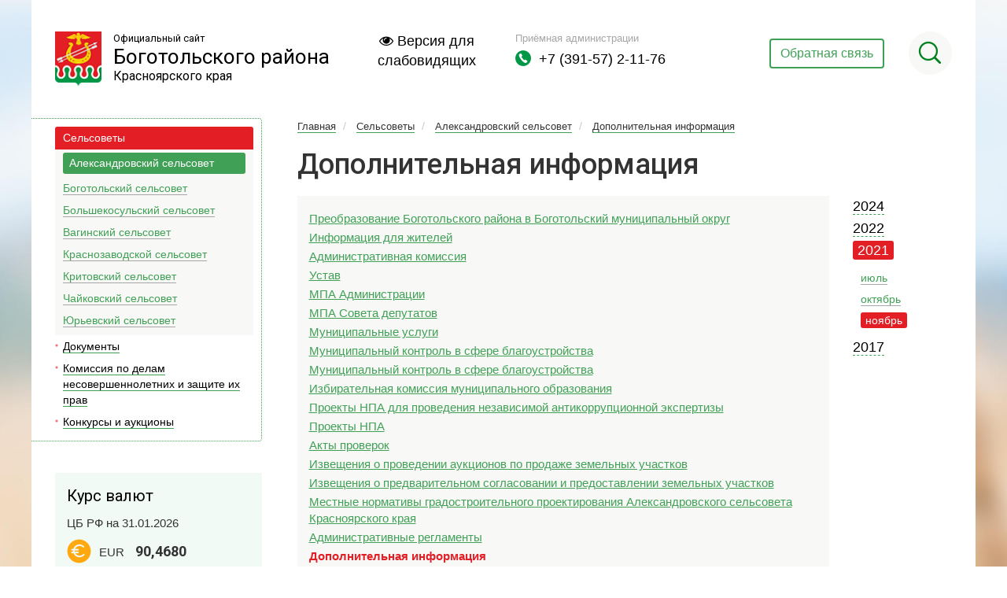

--- FILE ---
content_type: text/html; charset=UTF-8
request_url: https://bogotol-r.ru/selsoveti/1/dopolnitelnaya-informatsiya/archive/2021/11
body_size: 8011
content:
<!doctype html>
<html lang="ru">
<head>
<meta charset="utf-8">
<title>Дополнительная информация :: Официальный сайт Боготольского района</title>
<meta name="keywords" content="">
<meta name="description" content="Официальный сайт Боготольского района Красноярского края">
<meta http-equiv="X-UA-Compatible" content="IE=9">
<meta name="viewport" content="width=device-width, initial-scale=1.0">
<meta name="sputnik-verification" content="ZbF4O9UudXBH69b9"/>
<script src="/js/pace.min.js"></script>
<!---
<link rel="apple-touch-icon-precomposed" sizes="144x144" href="/img/ico/apple-touch-icon-144-precomposed.png">
<link rel="apple-touch-icon-precomposed" sizes="114x114" href="/img/ico/apple-touch-icon-114-precomposed.png">
<link rel="apple-touch-icon-precomposed" sizes="72x72" href="/img/ico/apple-touch-icon-72-precomposed.png">
<link rel="apple-touch-icon-precomposed" href="/img/ico/apple-touch-icon-57-precomposed.png">
<meta name="msapplication-TileImage" content="/img/ico/apple-touch-icon-144-precomposed.png">
<meta name="msapplication-TileColor" content="#3372DF">
<link rel="shortcut icon" href="/img/ico/favicon.png">
-->
<link href="/js/calculator/vendor/jquery-ui/jquery-ui.min.css" rel="stylesheet">
<link rel="stylesheet" type="text/css" href="/css/style.less">
<script src="/js/jquery.min.js"></script>
<script src="/js/calculator/vendor/jquery-ui/jquery-ui.js"></script>
<script src="/js/require.min.js"></script>
<script src="/js/lightgallery.js"></script>
<script src="/js/jquery.cookie.js"></script>
<script src="/js/application.js"></script>
<link title="Дополнительная информация :: Официальный сайт Боготольского района" href="http://bogotol-r.ru/selsoveti/1/dopolnitelnaya-informatsiya/rss.xml" rel="alternate">
<script type="text/javascript" src="/media/script/validator.js"></script>
</head>
<body>
<div class="main-wrapper">
<header class="site-header">
<div class="container">
<div class="row">
<div class="col-md-4">
<div class="header-site-logo">
<a class="self-header-site-logo" href="/">
<img src="/img/logo-emblem.png" alt="Официальный сайт Боготольского района Красноярского края">
<p>Официальный сайт</p>
<p>Боготольского района</p>
<p>Красноярского края</p>
</a>
</div>
</div>
<div class="col-md-2">
<a href="#" class="btn-switch"><i class="fa fa-eye" aria-hidden="true"></i> Версия для слабовидящих</a>
</div>
<div class="col-md-3">
<div class="header-site-phone">
<p class="self-phone-desc">Приёмная администрации</p>
<p class="self-header-phone">+7 (391-57) 2-11-76</p>
</div>
</div>
<div class="col-md-3">
<a class="btn btn-info" data-toggle="modal" data-target="#myModal">Обратная связь</a>
<div class="header-site-search">
<div class="self-btn-header-search"></div>
</div>
</div>
</div>
</div>
</header><div class="inner-wrapper">
<div class="container">
<div class="row">
<div class="col-md-3">
<div class="site-left-sidebar">
<nav class="main-nav">
<ul>
<li class="active open">
<a href="/selsoveti">Сельсоветы</a>
<ul class="sub-main-nav">
<li class="active-subnavi open-subnavi">
<a href="/selsoveti/1">Александровский сельсовет</a>
</li>
<li class="">
<a href="/selsoveti/2">Боготольский сельсовет</a>
</li>
<li class="">
<a href="/selsoveti/3przemuc3">Большекосульский сельсовет</a>
</li>
<li class="">
<a href="/selsoveti/4">Вагинский сельсовет</a>
</li>
<li class="">
<a href="/selsoveti/5">Краснозаводской сельсовет</a>
</li>
<li class="">
<a href="/selsoveti/6">Критовский сельсовет</a>
</li>
<li class="">
<a href="/selsoveti/7">Чайковский сельсовет</a>
</li>
<li class="">
<a href="/selsoveti/8">Юрьевский сельсовет</a>
</li>
</ul>
</li>
<li class="">
<a href="/documents">Документы</a>
</li>
<li class="">
<a href="/komissiya-po-delam-nesovershennoletnikh-i-zashchite-ikh-prav">Комиссия по делам несовершеннолетних и защите их прав</a>
</li>
<li class="">
<a href="/order">Конкурсы и аукционы</a>
</li>
</ul>
</nav>
<div class="valuta-box">
<p class="valuta-title">Курс валют</p>
<p class="valuta-date">ЦБ РФ на 31.01.2026</p>
<p class="euro">EUR <span>90,4680</span></p>
<p class="bucks">USD <span>75,7327</span></p>
<a href="http://www.cbr.ru" class="cb-link">www.cbr.ru</a>
</div>
</div>
</div>
<div class="col-md-9">
<div class="content">
<div class="col-md-10">
<ul class="breadcrumb">
<li class="">
<a href="/">Главная</a>
</li>
<li class="">
<a href="/selsoveti">Сельсоветы</a>
</li>
<li class="">
<a href="/selsoveti/1">Александровский сельсовет</a>
</li>
<li class="">
<a href="/selsoveti/1/dopolnitelnaya-informatsiya">Дополнительная информация</a>
</li>
</ul>
<h1>Дополнительная информация</h1>
<ul class="last-sub-navi">
<li class="">
<a href="/selsoveti/1/publichnye-slushaniya-po-preobrazovaniyu-bogotolskogo-raiona-v-bogotolskii-munitsipalnyi-okrug"><span>Преобразование Боготольского района в Боготольский муниципальный округ</span></a>
</li>
<li class="">
<a href="/selsoveti/1/informatsiya-dlya-zhitelei"><span>Информация для жителей</span></a>
</li>
<li class="">
<a href="/selsoveti/1/administrativnaya-komissiya"><span>Административная комиссия</span></a>
</li>
<li class="">
<a href="/selsoveti/1/ustavalexandrovka"><span>Устав</span></a>
</li>
<li class="">
<a href="/selsoveti/1/mpa-administratsii"><span>МПА Администрации</span></a>
</li>
<li class="">
<a href="/selsoveti/1/mpasovdep"><span>МПА Совета депутатов</span></a>
</li>
<li class="">
<a href="/selsoveti/1/munitsipalnye-uslugi"><span>Муниципальные услуги</span></a>
</li>
<li class="">
<a href="/selsoveti/1/munitsipalnyi-kontrol"><span>Муниципальный контроль в сфере благоустройства</span></a>
</li>
<li class="">
<a href="/selsoveti/1/munitsipalnyi-kontrol-v-sfere-blagoustroistva"><span>Муниципальный контроль в сфере благоустройства</span></a>
</li>
<li class="">
<a href="/selsoveti/1/izbiratelnaya-komissiya-munitsipalnogo-obrazovaniya"><span>Избирательная комиссия муниципального образования</span></a>
</li>
<li class="">
<a href="/selsoveti/1/proekty-npa-dlya-provedeniya-nezavisimoi-antikorruptsionnoi-ekspertizy"><span>Проекты НПА для проведения независимой антикоррупционной экспертизы</span></a>
</li>
<li class="">
<a href="/selsoveti/1/proektnpa1"><span>Проекты НПА</span></a>
</li>
<li class="">
<a href="/selsoveti/1/aktyproverok1"><span>Акты проверок</span></a>
</li>
<li class="">
<a href="/selsoveti/1/aukcion1"><span>Извещения о проведении аукционов по продаже земельных участков</span></a>
</li>
<li class="">
<a href="/selsoveti/1/przemuc1"><span>Извещения о предварительном согласовании и предоставлении земельных участков</span></a>
</li>
<li class="">
<a href="/selsoveti/1/radproekt1"><span>Местные нормативы градостроительного проектирования  Александровского сельсовета Красноярского края</span></a>
</li>
<li class="">
<a href="/selsoveti/1/administrativnye-reglamenty"><span>Административные регламенты</span></a>
</li>
<li class="active open">
<a href="/selsoveti/1/dopolnitelnaya-informatsiya"><span>Дополнительная информация</span></a>
</li>
<li class="">
<a href="/selsoveti/1/svedeniya-ob-obektakh-nakhodyashchikhsya-v-sobstvennosti"><span>Сведения об объектах находящихся в собственности</span></a>
</li>
<li class="">
<a href="/selsoveti/1/otkrytye-dannye"><span>Открытые данные</span></a>
</li>
<li class="">
<a href="/selsoveti/1/programma-podderzhki-mestnykh-initsiativ-na-territorii-chaikovskogo-selsoveta"><span>Программа поддержки местных инициатив на территории Александровского сельсовета</span></a>
</li>
<li class="">
<a href="/selsoveti/1/informatsiya-o-normotvorcheskoi-deyatelnosti"><span>Информация о нормотворческой деятельности</span></a>
</li>
<li class="">
<a href="/selsoveti/1/informatsiya-o-sostoyanii-zashchity-naseleniya-i-territorii-ot-chrezvychainykh-situatsii-i-prinyatyk"><span>Информация о состоянии защиты населения и территории от чрезвычайных ситуаций и принятых мерах по об</span></a>
</li>
<li class="">
<a href="/selsoveti/1/informatsiya-o-rezultatakh-proverok-"><span>Информация о результатах проверок.</span></a>
</li>
<li class="">
<a href="/selsoveti/1/informatsiya-o-kadrovom-obespechenii"><span>Информация о кадровом обеспечении</span></a>
</li>
<li class="">
<a href="/selsoveti/1/obshchestvennyi-kontrol-"><span>Общественный контроль.</span></a>
</li>
<li class="">
<a href="/selsoveti/1/tik"><span>ТИК</span></a>
</li>
<li class="">
<a href="/selsoveti/1/pravila-zemlepolzovaniya-i-zastroiki-munitsipalnogo-obrazovaniya-bogoto-selsovet"><span>Правила землепользования и застройки муниципального образования Александровский сельсовет</span></a>
</li>
<li class="">
<a href="/selsoveti/1/skhemy-teplosnabzheniya"><span>Схемы теплоснабжения</span></a>
</li>
<li class="">
<a href="/selsoveti/1/skhemy-vodosnabzheniya"><span>Схемы водоснабжения</span></a>
</li>
<li class="">
<a href="/selsoveti/1/test"><span>ТЕСТ</span></a>
</li>
</ul>
<div class="clearfix">
<div class="news-list-box">
<div class="news-list-item">
<p class="news-list-item-date">19.11.2021</p>
<a class="news-list-item-title" href="/selsoveti/1/dopolnitelnaya-informatsiya/6502-Zaklyuchenie-o-rezultatakh-publichnykh-slushanii-po-proektu-Pravil-zemlepolzova~"><span>Заключение о результатах публичных слушаний
по проекту Правил землепользования и застройки МО Александровский сельсовет</span></a>
<p class="news-list-item-description"></p>
</div>
</div>
</div>
</div>
<div class="col-md-2">
<div class="date-picker-news-list">
<ul class="date-navi">
<li>
<a href="/selsoveti/1/dopolnitelnaya-informatsiya/archive/2024">
<span>2024</span>
</a>
<ul class="sub-date-navi">
<li>
<a href="/selsoveti/1/dopolnitelnaya-informatsiya/archive/2024/10">
<span>октябрь</span>
</a>
</li>
</ul>
</li>
<li>
<a href="/selsoveti/1/dopolnitelnaya-informatsiya/archive/2022">
<span>2022</span>
</a>
<ul class="sub-date-navi">
<li>
<a href="/selsoveti/1/dopolnitelnaya-informatsiya/archive/2022/8">
<span>август</span>
</a>
</li>
</ul>
</li>
<li>
<a href="/selsoveti/1/dopolnitelnaya-informatsiya/archive/2021" class="active">
<span>2021</span>
</a>
<ul class="sub-date-navi" style="display:block;">
<li>
<a href="/selsoveti/1/dopolnitelnaya-informatsiya/archive/2021/7">
<span>июль</span>
</a>
</li>
<li>
<a href="/selsoveti/1/dopolnitelnaya-informatsiya/archive/2021/10">
<span>октябрь</span>
</a>
</li>
<li>
<a class="active" href="/selsoveti/1/dopolnitelnaya-informatsiya/archive/2021/11">
<span>ноябрь</span>
</a>
</li>
</ul>
</li>
<li>
<a href="/selsoveti/1/dopolnitelnaya-informatsiya/archive/2017">
<span>2017</span>
</a>
<ul class="sub-date-navi">
<li>
<a href="/selsoveti/1/dopolnitelnaya-informatsiya/archive/2017/9">
<span>сентябрь</span>
</a>
</li>
</ul>
</li>
</ul>
</div>
</div>
</div>
</div>
</div>
</div>
</div>
<footer class="site-footer">
<div class="container">
<div class="row">
<div class="col-md-3 counters">
<!-- begin of Top100 logo -->
<a href="http://top100.rambler.ru/home?id=1757914"><img src="http://top100-images.rambler.ru/top100/banner-88x31-rambler-gray2.gif" alt="Rambler's Top100" width="88" height="31" border="0" /></a>
<!-- end of Top100 logo -->
<!--Rating@Mail.ru counter-->
<script language="javascript" type="text/javascript">//<![CDATA[
d=document;var a='';a+=';r='+escape(d.referrer);js=10;//]]></script>
<script language="javascript1.1" type="text/javascript">//<![CDATA[
a+=';j='+navigator.javaEnabled();js=11;//]]></script>
<script language="javascript1.2" type="text/javascript">//<![CDATA[
s=screen;a+=';s='+s.width+'*'+s.height;
a+=';d='+(s.colorDepth?s.colorDepth:s.pixelDepth);js=12;//]]></script>
<script language="javascript1.3" type="text/javascript">//<![CDATA[
js=13;//]]></script><script language="javascript" type="text/javascript">//<![CDATA[
d.write('<a href="http://top.mail.ru/jump?from=1639390" target="_top">'+
'<img src="http://d3.c0.b9.a1.top.mail.ru/counter?id=1639390;t=49;js='+js+
a+';rand='+Math.random()+'" alt="Рейтинг@Mail.ru" border="0" '+
'height="31" width="88" \/><\/a>');if(11<js)d.write('<'+'!-- ');//]]></script>
<noscript><a target="_top" href="http://top.mail.ru/jump?from=1639390">
<img src="http://d3.c0.b9.a1.top.mail.ru/counter?js=na;id=1639390;t=49" 
height="31" width="88" border="0" alt="Рейтинг@Mail.ru" /></a></noscript>
<script language="javascript" type="text/javascript">//<![CDATA[
if(11<js)d.write('--'+'&#062');//]]></script>
<!--// Rating@Mail.ru counter-->
<!-- begin of Top100 code -->
<script id="top100Counter" type="text/javascript" src="http://counter.rambler.ru/top100.jcn?1757914"></script><noscript><img src="http://counter.rambler.ru/top100.cnt?1757914" alt="" width="1" height="1" border="0"></noscript>
<!-- end of Top100 code -->
<script>

(function(d, t, p) {

varj = d.createE!ement(t); j.async = true; j.type = "text/javascript"; j.src = ("https:" — p ? "https:": "http:") + 7/stat.fadn.gov.ru/cnt.is": var s = d.getElementsByTagName(t)[0]; s.parentNode.insertBefore(j, s);

»

(document, "script", documentlocation.protocol);

</script> </div>
<div class="col-md-6">
<p class="site-footer-address">
                    662060, Красноярский край, г. Боготол, ул. Комсомольская, 2                </p>
<p class="site-footer-email">
<a href="">
                        raion_bogotol@krasmail.ru                    </a>
</p>
<p class="site-footer-copy-right">©
                    2026                        Боготольский район. <span>Все права защищены законодательством РФ</span> </p>
</div>
<div class="col-md-3">
<a class="intec-link" href="https://www.intecmedia.ru/">Разработка сайта <span>Компания ИнтекМедиа г. Красноярск</span> <img src="/img/intecmedia-footer-logo.png" alt="Intecmedia разработка и продвижение сайтов" title="Компания ИнтекМедиа г. Красноярск"> 2015</a>
</div>
</div>
</div>
</footer>
</div>
<!-- Modal -->
<div class="modal fade" id="myModal" tabindex="-1" role="dialog" aria-labelledby="myModalLabel">
<div class="modal-dialog" role="document">
<div class="modal-content modal-feedback">
<div class="modal-header">
<button type="button" class="close" data-dismiss="modal" aria-label="Close"><span aria-hidden="true">&times;</span></button>
<h4 class="modal-title feedback-modal-title" id="myModalLabel">Обратная связь</h4>
</div>
<div class="modal-body">
<script type="text/javascript">jQuery(function($){ $("#module-feedback-front-form_feedback").validator({"live":true,"captcha":true,"errorafter":true,"template":"<p id=\"%id%\" class=\"text-danger\"><i class=\"fa fa-fw fa-exclamation-triangle\"><\/i><small>%title%<\/small><\/p>"}); });</script><form action="/feedback" method="post" id="module-feedback-front-form_feedback" name="module-feedback-front-form_feedback" class="form-horizontal" enctype="application/x-www-form-urlencoded" accept-charset="utf-8">
<input type="hidden" id="7a3325ad7386a4b2f739403895895f39e5919451" name="7a3325ad7386a4b2f739403895895f39e5919451" value="f62067c3f6bf4f064a19041996bf56d7cf7c5e36">
<fieldset class="form-set">
<div class="form-group">
<div class="control-label col-lg-4">
<label for="module-feedback-front-form_feedback_name">Имя *</label> </div>
<div class="col-lg-8">
<input type="text" id="module-feedback-front-form_feedback_name" name="name" value="" size="50" maxlength="100" class="form-control" placeholder=""> <div id="module-feedback-front-form_feedback_name-error" style="display:none;" role="alert"></div> <script type="text/javascript">jQuery(function($){ $("#module-feedback-front-form_feedback_name").validator({"type":"string","required":true,"multiple":false,"name":"name","data":null,"example":"","min":null,"max":null,"E_TYPE":"\u0437\u043d\u0430\u0447\u0435\u043d\u0438\u0435 \u043d\u0435 \u044f\u0432\u043b\u044f\u0435\u0442\u0441\u044f \u0441\u0442\u0440\u043e\u043a\u043e\u0439","E_REQUIRED":"\u0437\u043d\u0430\u0447\u0435\u043d\u0438\u0435 \u043e\u0431\u044f\u0437\u0430\u0442\u0435\u043b\u044c\u043d\u043e \u043a \u0437\u0430\u043f\u043e\u043b\u043d\u0435\u043d\u0438\u044e \u0438 \u043d\u0435 \u043c\u043e\u0436\u0435\u0442 \u0431\u044b\u0442\u044c \u043f\u0443\u0441\u0442\u044b\u043c","E_MIN":"\u0441\u0442\u0440\u043e\u043a\u0430 '%value%' \u043d\u0435 \u043c\u043e\u0436\u0435\u0442 \u0431\u044b\u0442\u044c \u043a\u043e\u0440\u043e\u0447\u0435 \u0447\u0435\u043c '%min%' \u0441\u0438\u043c\u0432\u043e\u043b\u043e\u0432","E_MAX":"\u0441\u0442\u0440\u043e\u043a\u0430 '%value%' \u043d\u0435 \u043c\u043e\u0436\u0435\u0442 \u0431\u044b\u0442\u044c \u0434\u043b\u0438\u043d\u0435\u0435 \u0447\u0435\u043c '%max%' \u0441\u0438\u043c\u0432\u043e\u043b\u043e\u0432","E_REGEXP":"\u0441\u0442\u0440\u043e\u043a\u0430 '%value%' \u043d\u0435 \u0441\u043e\u043e\u0442\u0432\u0435\u0442\u0441\u0442\u0432\u0443\u0435\u0442 \u0448\u0430\u0431\u043b\u043e\u043d\u0443 '%example%'","selector":"input[type=text]","title":"\u0418\u043c\u044f","error":false}); });</script> </div>
</div>
<div class="form-group">
<div class="control-label col-lg-4">
<label for="module-feedback-front-form_feedback_phone">Телефон</label> </div>
<div class="col-lg-8">
<input type="text" id="module-feedback-front-form_feedback_phone" name="phone" value="" size="50" maxlength="100" class="form-control" placeholder=""> <div id="module-feedback-front-form_feedback_phone-error" style="display:none;" role="alert"></div> <script type="text/javascript">jQuery(function($){ $("#module-feedback-front-form_feedback_phone").validator({"type":"string","required":false,"multiple":false,"name":"phone","data":null,"example":"","min":null,"max":null,"E_TYPE":"\u0437\u043d\u0430\u0447\u0435\u043d\u0438\u0435 \u043d\u0435 \u044f\u0432\u043b\u044f\u0435\u0442\u0441\u044f \u0441\u0442\u0440\u043e\u043a\u043e\u0439","E_REQUIRED":"\u0437\u043d\u0430\u0447\u0435\u043d\u0438\u0435 \u043e\u0431\u044f\u0437\u0430\u0442\u0435\u043b\u044c\u043d\u043e \u043a \u0437\u0430\u043f\u043e\u043b\u043d\u0435\u043d\u0438\u044e \u0438 \u043d\u0435 \u043c\u043e\u0436\u0435\u0442 \u0431\u044b\u0442\u044c \u043f\u0443\u0441\u0442\u044b\u043c","E_MIN":"\u0441\u0442\u0440\u043e\u043a\u0430 '%value%' \u043d\u0435 \u043c\u043e\u0436\u0435\u0442 \u0431\u044b\u0442\u044c \u043a\u043e\u0440\u043e\u0447\u0435 \u0447\u0435\u043c '%min%' \u0441\u0438\u043c\u0432\u043e\u043b\u043e\u0432","E_MAX":"\u0441\u0442\u0440\u043e\u043a\u0430 '%value%' \u043d\u0435 \u043c\u043e\u0436\u0435\u0442 \u0431\u044b\u0442\u044c \u0434\u043b\u0438\u043d\u0435\u0435 \u0447\u0435\u043c '%max%' \u0441\u0438\u043c\u0432\u043e\u043b\u043e\u0432","E_REGEXP":"\u0441\u0442\u0440\u043e\u043a\u0430 '%value%' \u043d\u0435 \u0441\u043e\u043e\u0442\u0432\u0435\u0442\u0441\u0442\u0432\u0443\u0435\u0442 \u0448\u0430\u0431\u043b\u043e\u043d\u0443 '%example%'","selector":"input[type=text]","title":"\u0422\u0435\u043b\u0435\u0444\u043e\u043d","error":false}); });</script> </div>
</div>
<div class="form-group">
<div class="control-label col-lg-4">
<label for="module-feedback-front-form_feedback_email">Электронная почта *</label> </div>
<div class="col-lg-8">
<input type="email" id="module-feedback-front-form_feedback_email" name="email" value="" size="50" maxlength="100" class="form-control" placeholder="email@example.com"> <div id="module-feedback-front-form_feedback_email-error" style="display:none;" role="alert"></div> <script type="text/javascript">jQuery(function($){ $("#module-feedback-front-form_feedback_email").validator({"type":"email","required":true,"multiple":false,"name":"email","data":null,"E_TYPE":"'%value%' \u043d\u0435 \u044f\u0432\u043b\u044f\u0435\u0442\u0441\u044f email \u0430\u0434\u0440\u0435\u0441\u043e\u043c","E_REQUIRED":"\u0437\u043d\u0430\u0447\u0435\u043d\u0438\u0435 \u043e\u0431\u044f\u0437\u0430\u0442\u0435\u043b\u044c\u043d\u043e \u043a \u0437\u0430\u043f\u043e\u043b\u043d\u0435\u043d\u0438\u044e \u0438 \u043d\u0435 \u043c\u043e\u0436\u0435\u0442 \u0431\u044b\u0442\u044c \u043f\u0443\u0441\u0442\u044b\u043c","selector":"input[type=email]","title":"\u042d\u043b\u0435\u043a\u0442\u0440\u043e\u043d\u043d\u0430\u044f \u043f\u043e\u0447\u0442\u0430","error":false}); });</script> </div>
</div>
<div class="form-group">
<div class="control-label col-lg-4">
<label for="module-feedback-front-form_feedback_message">Сообщение *</label> </div>
<div class="col-lg-8">
<textarea id="module-feedback-front-form_feedback_message" name="message" rows="6" cols="80" class="form-control"></textarea> <div id="module-feedback-front-form_feedback_message-error" style="display:none;" role="alert"></div> <script type="text/javascript">jQuery(function($){ $("#module-feedback-front-form_feedback_message").validator({"type":"string","required":true,"multiple":false,"name":"message","data":null,"example":"","min":null,"max":null,"E_TYPE":"\u0437\u043d\u0430\u0447\u0435\u043d\u0438\u0435 \u043d\u0435 \u044f\u0432\u043b\u044f\u0435\u0442\u0441\u044f \u0441\u0442\u0440\u043e\u043a\u043e\u0439","E_REQUIRED":"\u0437\u043d\u0430\u0447\u0435\u043d\u0438\u0435 \u043e\u0431\u044f\u0437\u0430\u0442\u0435\u043b\u044c\u043d\u043e \u043a \u0437\u0430\u043f\u043e\u043b\u043d\u0435\u043d\u0438\u044e \u0438 \u043d\u0435 \u043c\u043e\u0436\u0435\u0442 \u0431\u044b\u0442\u044c \u043f\u0443\u0441\u0442\u044b\u043c","E_MIN":"\u0441\u0442\u0440\u043e\u043a\u0430 '%value%' \u043d\u0435 \u043c\u043e\u0436\u0435\u0442 \u0431\u044b\u0442\u044c \u043a\u043e\u0440\u043e\u0447\u0435 \u0447\u0435\u043c '%min%' \u0441\u0438\u043c\u0432\u043e\u043b\u043e\u0432","E_MAX":"\u0441\u0442\u0440\u043e\u043a\u0430 '%value%' \u043d\u0435 \u043c\u043e\u0436\u0435\u0442 \u0431\u044b\u0442\u044c \u0434\u043b\u0438\u043d\u0435\u0435 \u0447\u0435\u043c '%max%' \u0441\u0438\u043c\u0432\u043e\u043b\u043e\u0432","E_REGEXP":"\u0441\u0442\u0440\u043e\u043a\u0430 '%value%' \u043d\u0435 \u0441\u043e\u043e\u0442\u0432\u0435\u0442\u0441\u0442\u0432\u0443\u0435\u0442 \u0448\u0430\u0431\u043b\u043e\u043d\u0443 '%example%'","selector":"textarea","title":"\u0421\u043e\u043e\u0431\u0449\u0435\u043d\u0438\u0435","error":false}); });</script> </div>
</div>
<div class="form-group">
<div class="control-label col-lg-4">
</div>
<div class="col-lg-8">
<span class="checkbox-inline">
<label for="module-feedback-front-form_feedback_apply_rules"><input type="checkbox" id="module-feedback-front-form_feedback_apply_rules" name="apply_rules" value="1"> Согласен на обработку персональных данных</label>
</span> <div id="module-feedback-front-form_feedback_apply_rules-error" style="display:none;" role="alert"></div> <script type="text/javascript">jQuery(function($){ $("#module-feedback-front-form_feedback_apply_rules").validator({"type":"boolean","required":true,"multiple":false,"name":"apply_rules","data":null,"E_TYPE":"\u0437\u043d\u0430\u0447\u0435\u043d\u0438\u0435 \u043d\u0435 \u044f\u0432\u043b\u044f\u0435\u0442\u0441\u044f \u0431\u0443\u043b\u0435\u0432\u044b\u043c","E_REQUIRED":"\u0437\u043d\u0430\u0447\u0435\u043d\u0438\u0435 \u043e\u0431\u044f\u0437\u0430\u0442\u0435\u043b\u044c\u043d\u043e \u043a \u0437\u0430\u043f\u043e\u043b\u043d\u0435\u043d\u0438\u044e \u0438 \u043d\u0435 \u043c\u043e\u0436\u0435\u0442 \u0431\u044b\u0442\u044c \u043f\u0443\u0441\u0442\u044b\u043c","selector":":checked","title":"\u0421\u043e\u0433\u043b\u0430\u0441\u0435\u043d \u043d\u0430 \u043e\u0431\u0440\u0430\u0431\u043e\u0442\u043a\u0443 \u043f\u0435\u0440\u0441\u043e\u043d\u0430\u043b\u044c\u043d\u044b\u0445 \u0434\u0430\u043d\u043d\u044b\u0445","error":false}); });</script> </div>
</div>
</fieldset>
<div class="form-group">
<div class="control-label col-lg-4">
<label>Проверка *</label>
</div>
<div class="col-lg-8">
<div class="kcaptcha">
<div style="width:160px;"><input type="text" id="kcaptcha_response_field-module-feedback-front-form_feedback-ae9b2d7fa386a0251825e5989c0d3f08" name="kcaptcha_response_field-module-feedback-front-form_feedback" value="" class="kcaptcha-field form-control" autocomplete="off"></div>
<a href="#kcaptcha_response_field-module-feedback-front-form_feedback-ae9b2d7fa386a0251825e5989c0d3f08" id="kcaptcha_response_field-module-feedback-front-form_feedback-ae9b2d7fa386a0251825e5989c0d3f08-anchor" class="kcaptcha-anchor" data-toggle="tooltip" data-container="body" data-placement="bottom" title="Click to refresh" style="display:inline-block;">
<img src="/kcaptcha.php?name=kcaptcha_response_field-module-feedback-front-form_feedback" class="kcaptcha-image" style="background:no-repeat url('/media/image/loader/medium.gif') center;">
</a>
</div>
<div id="kcaptcha_response_field-module-feedback-front-form_feedback-ae9b2d7fa386a0251825e5989c0d3f08-error" style="display:none;" role="alert"></div><script>
jQuery(function($) {
    $("#kcaptcha_response_field-module-feedback-front-form_feedback-ae9b2d7fa386a0251825e5989c0d3f08").widgetKcaptcha({"type":"kcaptcha","required":true,"multiple":false,"name":"kcaptcha_response_field-module-feedback-front-form_feedback","data":null,"E_TYPE":"\u041f\u0440\u043e\u0432\u0435\u0440\u043a\u0430 \u043d\u0435 \u043f\u0440\u043e\u0439\u0434\u0435\u043d\u0430","error":false,"E_REQUIRED":"\u0437\u043d\u0430\u0447\u0435\u043d\u0438\u0435 \u043e\u0431\u044f\u0437\u0430\u0442\u0435\u043b\u044c\u043d\u043e \u043a \u0437\u0430\u043f\u043e\u043b\u043d\u0435\u043d\u0438\u044e \u0438 \u043d\u0435 \u043c\u043e\u0436\u0435\u0442 \u0431\u044b\u0442\u044c \u043f\u0443\u0441\u0442\u044b\u043c","selector":"input[type=text]","testurl":"\/kcaptcha.php"});
    if ($.fn.tooltip) { $("#kcaptcha_response_field-module-feedback-front-form_feedback-ae9b2d7fa386a0251825e5989c0d3f08-anchor").tooltip(); }
});
</script> </div>
</div>
<div class="form-group form-action">
<div class="control-label col-lg-4">
<p class="help-text">* &ndash; Поля обязательны к заполнению.</p>
</div>
<div class="col-lg-8">
<button name="submit" class="button btn btn-lg btn-primary">
            Отправить        </button>
</div>
</div>
</form> </div>
</div>
</div>
</div>
<div class="search-main-wrapper">
<div class="container">
<div class="row">
<div class="col-md-8 col-md-offset-2">
<form action="/search">
<h2>Поиск по сайту</h2>
<input name="search" id="search-control" class="form-control" type="text" placeholder="Что искать?">
<p class="search-main-info">
                        Например:
                        <a href="#" onclick="$('#search-control').val($(this).text());return false;">Реестр успешных практик в сфере профилактики детского и семейного неблагополучия</a>
</p>
<div class="btn-search-main-container">
<input type="submit" class="btn btn-primary" value="Найти">
</div>
<a class="btn-close">&times;</a>
</form>
</div>
</div>
</div>
</div>
<div class="state-panel-wrapper">
<div class="state-panel">
<div class="state-font-box">
<p>Размер шрифта
                <a data-font_size="fontstate-normal" class="sm-font active-font" href="#">A</a>
<a data-font_size="fontstate-middle" class="md-font" href="#">A</a>
<a data-font_size="fontstate-large" class="lg-font" href="#">A</a>
</p>
</div>
<div class="state-color-scheme-box">
<p>Цветовая схема
                <a data-color="state-white" class="white-scheme active-scheme" href="#">A</a>
<a data-color="state-black" class="black-scheme" href="#">A</a>
</p>
</div>
<div class="v-image-swith">
<p data-color="state-no-image">Выключить изображения</p>
</div>
<div class="retran-link-box">
<a class="return-normal-state" href="#"><i class="fa fa-eye" aria-hidden="true"></i>обычная версия сайта</a>
</div>
</div>
</div>
<script type="text/javascript"> (function(d, t, p) { var j = d.createElement(t); j.async = true; j.type = "text/javascript"; j.src = ("https:" == p ? "https:" : "http:") + "//stat.sputnik.ru/cnt.js"; var s = d.getElementsByTagName(t)[0]; s.parentNode.insertBefore(j, s); })(document, "script", document.location.protocol); </script>
</body>
</html>


--- FILE ---
content_type: text/css
request_url: https://bogotol-r.ru/css/nstSlider.css
body_size: 754
content:
.is_clickable {
    cursor: hand;
    cursor: pointer;
}
.nstSlider {
    cursor: hand;
    cursor: pointer;
    position: relative;
    width: 100%;
    height: 2px;
    line-height: 20px;
    background-color: #d9d9d9;
    position: absolute;
    top: 23px;
}
.nstSlider .leftGrip.gripHighlighted {
    background-color: #e31e25;
}
.nstSlider .rightGrip.gripHighlighted {
    background-color: #00811e;
}
.nstSlider .rightGrip,
.nstSlider .leftGrip {
    position: absolute;
    top: -12px;
    border-radius: 100%;
    width: 15px;
    height: 15px;
    padding: 5px;
    background-color: #fff;
    border: 8px solid #e31e25;
}
.nstSlider .bar {
    border-radius: 10px;
    position: absolute;
    background: #ffffff;
    height: 5px;
    top: -1px;
}
.nstSlider .highlightPanel {
    position: absolute;
    background: #e87722;
    height: 20px;
    top: 0;
}

--- FILE ---
content_type: application/javascript; charset=UTF-8
request_url: https://bogotol-r.ru/js/application.js
body_size: 13754
content:
/*! Intecmedia.Bootstrap  | (c) 2015 Intecmedia. | license public domain */

/* Base modules url (js directory) */
var getBaseUrl = function() {
    "use strict";
    if (window.getBaseUrlPath) {
        return window.getBaseUrlPath;
    }
    var pattern = /(^|.*[\\\/])application\.js(?:\?.*|;.*)?$/i;
    var path = "",
        scripts = document.getElementsByTagName("script");
    for (var i = 0; i < scripts.length; i++) {
        var match = scripts[i].src.match(pattern);
        if (match) {
            path = match[1];
            break;
        }
    }
    if (path.indexOf(":/") === -1 && path.slice(0, 2) !== "//") {
        if (path.indexOf("/") === 0) {
            path = location.href.match(/^.*?:\/\/[^\/]*/)[0] + path;
        } else {
            path = location.href.match(/^[^\?]*\/(?:)/)[0] + path;
        }
    }
    window.getBaseUrlPath = path;
    return path;
};

/* Remove this function before using in production */
(function() {
    "use strict";
    /* Run less.js parser for only file protocol */
    if (window.location.protocol !== "file:") {
        return;
    }
    var define = window.define;
    window.define = null;
    var startTime = new Date(),
        html = jQuery("html").css("opacity", 0);
    window.less = {
        env: "development",
        logLevel: 2,
        async: false,
        fileAsync: false,
        relativeUrls: false
    };
    jQuery.ajax(getBaseUrl() + "less.js", {
        async: false,
        dataType: "script",
        success: function() {
            window.define = define;
            jQuery("link[rel~='stylesheet'][href$='.less']").each(function() {
                window.less.sheets.push(this);
                jQuery(this).remove();
            });
            window.less.refresh();
            html.css("opacity", 1);
            window.less.poll = 1.5 * (new Date() - startTime);
        }
    });
})();

/* Define modules */
require.config({
    baseUrl: getBaseUrl(),
    paths: {
        "bootstrap": "bootstrap.min",
        "datetimepicker": "bootstrap-datetimepicker.min",
        "jquery.migrate": "jquery-migrate.min",
        "moment": "moment.min",
        "picturefill": "picturefill.min",
        "selectize": "selectize.min",
        "swiper": "swiper.min",
        "dragscroll": "dragscroll",
        "owl": "owl.carousel.min",
        "jquery.form" : "../media/script/jquery.form"
    },
    shim: {
        "selectize.init": ["selectize"],
        "datetimepicker.init": ["datetimepicker"],
        "datetimepicker": ["bootstrap", "moment"]
    }
});

/* Define jQuery module */
define("jquery", [], function() {
    return jQuery;
});

/* Responsive image polyfill */
require(["picturefill"]);

/* Main application */
require(["jquery", "bootstrap", "jquery.form"], function($) {
    "use strict";
    var wnd = $(window),
        doc = $(document);

    $(document).ready(function() {

        var jquestion = $('.js_question'),
            janswer = $('.js_answer'),
            jangle = $('.js_angle');

        jquestion.on('click', function(){
           $(this).next().slideToggle();
            jangle.toggleClass('active');
        });

        jangle.on('click', function(){
            $(this).parent().prev().slideToggle();
            $(this).toggleClass('active');
        });


        var navDateAncor = $('.date-navi > li > a'),
            targetDateAncor = $('.sub-date-navi');

        navDateAncor.on('click', function() {
            $(this).parent().siblings().children().removeClass('active');
            targetDateAncor.hide();
            $(this).addClass('active');
            $(this).next().show();
            return false;
        });

        var mainSearchAncor = $('.self-btn-header-search'),
            searchDropdown = $('.search-main-wrapper'),
            searchMainClose = $('.btn-close');

        mainSearchAncor.on('click', function() {
            searchDropdown.slideDown();
        });

        searchMainClose.on('click', function() {
            searchDropdown.slideUp();
            return false;
        });

        var firstScreen = $('.first-screen-wrapper'),
            totalElement1 = $('.header-first-screen'),
            totalElement2 = $('.content-first-screen');

        firstScreen.on('click', function() {
            totalElement1.fadeOut(500, function() {
                totalElement2.fadeOut(500, function() {
                    firstScreen.addClass('active');
                });
            });
        });

        $(window).scroll('click', function() {
            totalElement1.fadeOut(500, function() {
                totalElement2.fadeOut(500, function() {
                    firstScreen.addClass('active');
                });
            });
        });
                
        $(".gallery-ancor").lightGallery();
        
        $( document ).ajaxStop(function() { 
            $(".gallery-ancor").lightGallery();
        });

        var polls = $("div[data-content='poll']");
        if(polls.size()) {
            var bindClick = function(container){
                var form = container.find("form"),
                    input = container.find("input[type='submit']");

                form.ajaxForm({
                    "cache" : false,
                    "success" : function(answer){
                        container.html($(answer).find("div[data-content='poll']").html());
                        bindClick(container);
                    },
                    "error" : function(answer){
                        container.html($(answer.responseText).find("div[data-content='poll']").html());
                        bindClick(container);
                    }
                });

                input.bind("click", function(event){
                    form.submit();
                    return false;
                });
            }

            $.each(polls, function(i, elm){
                bindClick($(elm));
            });
        }

        $('.content table').wrap('<div class="dragscroll dragscroll-params"></div>');

        /* Версия для слабовидящих */

        jQuery(function($) {

            var fontSizes = new Array(),
                colors = new Array(),

                stateSchemeOn = $.cookie("state-scheme") == "1" ? 1 : 0,
                options = { "path" : "/", "expires" : 180 },

                stateFontSize = $.cookie("state-font-size"),
                stateColor = $.cookie("state-color"),
                stateNoImage = parseInt($.cookie("state-no-image")),

                btnSwitch = $('.btn-switch'),
                statePanel = $('.state-panel-wrapper'),
                returnNormal =  $('.return-normal-state'),
                fontBox = $(".state-font-box"),
                imageBox = $(".v-image-swith"),
                colorBox = $(".state-color-scheme-box");

            // заполнение массива размеров шрифта
            $.each(fontBox.find("a"), function(i, elm){
                fontSizes.push($(elm).data("font_size"));
            });

            // заполнение массива цветов
            $.each(colorBox.find("a"), function(i, elm){
                colors.push($(elm).data("color"));
            });

            if(fontSizes.length == 0 || colors == 0)
                return true;

            if($.inArray(stateFontSize, fontSizes) == -1)
                stateFontSize = fontSizes[0];

            if($.inArray(stateColor, colors) == -1)
                stateColor = colors[0];

            if($.inArray(stateNoImage, new Array(0, 1)) == -1) {
                stateNoImage = 0;
            }

            // очистка классов body
            var clearBody = function(){
                $.each(fontSizes, function(i, className){
                    $("body").removeClass(className);
                });
                $.each(colors, function(i, className){
                    $("body").removeClass(className);
                });
            };

            var switchScheme = function(){
                // переключение размера шрифта
                fontBox.find("a").removeClass("active-font");
                fontBox.find("[data-font_size='" + stateFontSize + "']").addClass("active-font");

                // переключение цветовой схемы
                colorBox.find("a").removeClass("active-scheme");
                colorBox.find("[data-color='" + stateColor + "']").addClass("active-scheme");

                // применение классов
                clearBody();
                $("body").addClass(stateFontSize).addClass(stateColor);

                if(stateNoImage) {
                    imageBox.find("p").text("Включить изображения");
                    $("body").addClass("state-no-image");
                } else {
                    imageBox.find("p").text("Выключить изображения");
                    $("body").removeClass("state-no-image");
                }

                // запоминание в куках выставленных параметров
                $.cookie("state-font-size", stateFontSize, options);
                $.cookie("state-color", stateColor, options);
                $.cookie("state-no-image", stateNoImage, options);
                $.cookie("state-scheme", 1, options);
            };

            // включить схему
            var stateSetOn = function(){
                btnSwitch.hide();
                statePanel.show();
                switchScheme();
            };

            // выключить схему
            var stateSetOff = function(){
                btnSwitch.show();
                statePanel.hide();
                $.cookie("state-scheme", 0, options);
                clearBody();
            };

            // проверка влючеения или выключения
            if(stateSchemeOn) {
                stateSetOn();
            } else {
                stateSetOff();
            }

            // бинд включения схемы
            btnSwitch.bind("click", function(){
                stateSetOn();
            });

            // бинд отключения схемы
            returnNormal.bind("click", function(){
                stateSetOff();
            });

            // бинд переключения шрифта
            fontBox.find("a").bind("click", function(){
                stateFontSize = $(this).data("font_size");
                switchScheme();
            });

            // бинд переключения цвета
            colorBox.find("a").bind("click", function(){
                stateColor = $(this).data("color");
                switchScheme();
            });

            // бинд переключения картинок
            imageBox.find("p").bind("click", function(){
                stateNoImage = 1 - stateNoImage;
                switchScheme();
            });

        });

        $(".sub-answer").bind("click", function(){
            $("#" + $(this).data("trigger")).stop().slideToggle(100);
            return false;
        });
    });
});

/* Datetimepicker input: define */
define("datetimepicker.init", ["jquery", "moment", "datetimepicker"], function($, moment) {
    "use strict";

    $.fn.datetimepicker.defaults = $.extend(true, {}, $.fn.datetimepicker.defaults, {
        showClear: true,
        showTodayButton: true,
        locale: moment.locale("ru"),
        icons: {
            time: "fa fa-clock-o",
            date: "fa fa-calendar",
            up: "fa fa-caret-up",
            down: "fa fa-caret-down",
            previous: "fa fa-caret-left",
            next: "fa fa-caret-right",
            today: "fa fa-crosshairs",
            clear: "fa fa-times"
        }
    });

    $(document).on(
        "focus.datetimepicker.data-api click.datetimepicker.data-api",
        "input[data-provide=\"datetimepicker\"]",
        function(event) {
            var self = $(this);
            var datetimepicker = self.data("DateTimePicker") || self.datetimepicker();
            event.preventDefault();
            datetimepicker.show();
        }
    );
});

/* Selectize input: define */
define("selectize.init", ["jquery", "selectize"], function($) {
    "use strict";

    $("select.form-control:not(.form-select)").each(function() {
        var select = $(this),
            options = {
                plugins: {}
            };
        if (select.prop("multiple")) {
            options.hideSelected = false;
            options.plugins.remove_button = {};
        }
        options.allowEmptyOption = true;
        options = $.extend(true, {}, options, select.data());
        select.selectize(options);
    });
});

require(["jquery"], function($) {
    /* Datetimepicker input: lazy load */
    if ($("input[data-provide=\"datetimepicker\"]").length) {
        require(["datetimepicker.init"]);
    }
    /* Selectize input: lazy load */
    if ($("select.form-control:not(.form-select)").length) {
        require(["selectize.init"]);
    }
});

define("swiper.init", ["jquery", "swiper"], function($) {
    new Swiper("#swiper-main", {
        pagination: ".swiper-pagination",
        paginationClickable: true,
        loop: true
    });
});

require(["jquery"], function($) {
    /* Swiper: lazy load */
    if ($("#swiper-main").length) {
        require(["swiper.init"]);
    }
});

define("owl.init", ["jquery", "owl"], function($) {
    $("#owl-partners").owlCarousel({
        items: 4,
        pagination: true
    });
});

require(["jquery"], function($) {
    /* Owl.Carousel: lazy load */
    if ($("#owl-partners").length) {
        require(["owl.init"]);
    }
});

require(["jquery", "dragscroll"], function($) {
    "use strict";
});